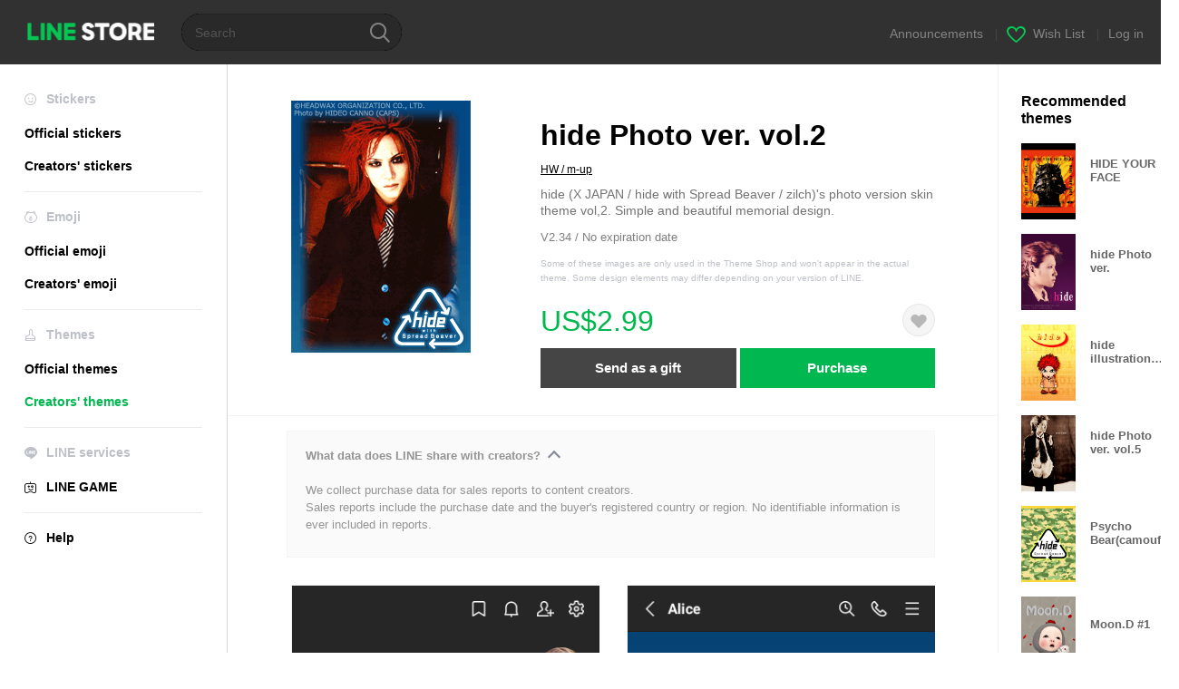

--- FILE ---
content_type: text/html;charset=UTF-8
request_url: https://store.line.me/themeshop/product/6a109236-88cf-4f51-ae22-bb246682827a/en?from=theme
body_size: 10525
content:
<!DOCTYPE html>
<html lang="en" data-lang="en">
<head>
  
    
  <meta charset="UTF-8" />
  <meta name="viewport" content="width=device-width, user-scalable=yes, initial-scale=1" />
  <title>hide Photo ver. vol.2 – LINE theme | LINE STORE</title>
  <meta name="description" content="hide (X JAPAN / hide with Spread Beaver / zilch)&#39;s photo version skin theme vol,2. Simple and beautiful memorial design." />
  <meta name="format-detection" content="telephone=no" />

    
  <meta property="og:type" content="website"/>
  <meta property="og:title" content="hide Photo ver. vol.2 – LINE theme | LINE STORE" />
  <meta property="og:url" content="https://store.line.me/themeshop/product/6a109236-88cf-4f51-ae22-bb246682827a/en?from=theme" />
  <meta property="og:description" content="hide (X JAPAN / hide with Spread Beaver / zilch)&#39;s photo version skin theme vol,2. Simple and beautiful memorial design." />
  <meta property="og:site_name" content="LINE STORE" />

  <meta property="og:locale" content="en_US" />
  <meta property="og:locale:alternative"
        content="en_US" /><meta property="og:locale:alternative"
        content="id_ID" /><meta property="og:locale:alternative"
        content="th_TH" /><meta property="og:locale:alternative"
        content="en_PI" /><meta property="og:locale:alternative"
        content="ko_KR" /><meta property="og:locale:alternative"
        content="zh_HK" /><meta property="og:locale:alternative"
        content="en_UD" /><meta property="og:locale:alternative"
        content="pt_BR" /><meta property="og:locale:alternative"
        content="en_IN" /><meta property="og:locale:alternative"
        content="ja_JP" /><meta property="og:locale:alternative"
        content="ja_KS" /><meta property="og:locale:alternative"
        content="en_GB" /><meta property="og:locale:alternative"
        content="zh_MO" /><meta property="og:locale:alternative"
        content="zh_TW" />
  
    
    
      <meta property="og:image" content="https://shop.line-scdn.net/themeshop/v1/products/6a/10/92/6a109236-88cf-4f51-ae22-bb246682827a/135/WEBSTORE/icon_198x278.png" />
      <meta name="twitter:image" content="https://shop.line-scdn.net/themeshop/v1/products/6a/10/92/6a109236-88cf-4f51-ae22-bb246682827a/135/WEBSTORE/icon_198x278.png" />
    
    
  
  <meta name="twitter:title" content="hide Photo ver. vol.2 – LINE theme | LINE STORE" />
  <meta name="twitter:description" content="hide (X JAPAN / hide with Spread Beaver / zilch)&#39;s photo version skin theme vol,2. Simple and beautiful memorial design." />
  <meta name="twitter:card" content="summary">

    
  <link rel="canonical" href="https://store.line.me/themeshop/product/6a109236-88cf-4f51-ae22-bb246682827a/en?from=theme">
  <link rel="alternate" hreflang="ja" href="https://store.line.me/themeshop/product/6a109236-88cf-4f51-ae22-bb246682827a/ja?from=theme"/><link rel="alternate" hreflang="en" href="https://store.line.me/themeshop/product/6a109236-88cf-4f51-ae22-bb246682827a/en?from=theme"/><link rel="alternate" hreflang="zh-Hant" href="https://store.line.me/themeshop/product/6a109236-88cf-4f51-ae22-bb246682827a/zh-Hant?from=theme"/><link rel="alternate" hreflang="ko" href="https://store.line.me/themeshop/product/6a109236-88cf-4f51-ae22-bb246682827a/ko?from=theme"/><link rel="alternate" hreflang="th" href="https://store.line.me/themeshop/product/6a109236-88cf-4f51-ae22-bb246682827a/th?from=theme"/><link rel="alternate" hreflang="id" href="https://store.line.me/themeshop/product/6a109236-88cf-4f51-ae22-bb246682827a/id?from=theme"/><link rel="alternate" hreflang="pt-BR" href="https://store.line.me/themeshop/product/6a109236-88cf-4f51-ae22-bb246682827a/pt-BR?from=theme"/><link rel="alternate" hreflang="x-default" href="https://store.line.me/themeshop/product/6a109236-88cf-4f51-ae22-bb246682827a?from=theme"/>

    
  
    <meta name="mobile-web-app-capable" content="yes" />
    <meta name="application-name" content="LINE STORE" />
    <meta name="apple-mobile-web-app-capable" content="yes" />
    <meta name="apple-mobile-web-app-status-bar-style" content="black" />
    <meta name="apple-mobile-web-app-title" content="LINE STORE" />
  

    
  <link rel="apple-touch-icon" sizes="228x228"
        href="https://scdn.line-apps.com/n/line_store_sp/img/apple_touch_icon_228_20160805.png" />
  <link rel="apple-touch-icon-precomposed"
        href="https://scdn.line-apps.com/n/line_store_sp/img/apple_touch_icon_144_20160805.png" />
  <link rel="icon" sizes="192x192" type="image/png"
        href="https://scdn.line-apps.com/n/line_store_sp/img/apple_touch_icon_192_20160805.png" />
  <link rel="shortcut icon" type="image/x-icon"
        href="https://scdn.line-apps.com/n/line_store_sp/img/favicon_20160805.ico" />

    
  <noscript>
    <div style="padding: 10px; text-align: center; background-color: #fffcca;">JavaScript is disabled
Please enable it in your browser settings</div>
  </noscript>

    


<script type="application/ld+json">
  {
    "@context": "https://schema.org",
    "@type": "Product",
    "sku": "6a109236-88cf-4f51-ae22-bb246682827a",
    "url": "https://store.line.me/themeshop/product/6a109236-88cf-4f51-ae22-bb246682827a/en",
    
    "name": "hide Photo ver. vol.2",
    "description": "hide (X JAPAN \/ hide with Spread Beaver \/ zilch)'s photo version skin theme vol,2. Simple and beautiful memorial design.",
    "image": "https://shop.line-scdn.net/themeshop/v1/products/6a/10/92/6a109236-88cf-4f51-ae22-bb246682827a/135/WEBSTORE/icon_198x278.png",
    
    "offers": {
      "@type": "Offer",
      "price": "2.99",
      "priceCurrency": "USD",
      "url": "https://store.line.me/themeshop/product/6a109236-88cf-4f51-ae22-bb246682827a/en"
      
      ,"seller": {
         "@type": "Organization",
         "name": "HW \/ m-up",
         "url": "https://store.line.me/themeshop/author/93794/en"
      }
      
    }
    
    
  }
</script>


  
  
  
    
      
    
  

  <link href="https://static.line-scdn.net/laicon/edge/8.0/laicon.min.css" rel="stylesheet" crossorigin="anonymous" defer/>
  <link rel="stylesheet" crossorigin="anonymous" href="https://static.line-scdn.net/line_store/19b8c4ac38c/pc/css/line_store_pc.css"/>
  
  
    <link rel="stylesheet" crossorigin="anonymous" href="https://static.line-scdn.net/line_store/edge/store-vite/main.CawiWzHC.min.css" />
  
  

</head>
<body class="ExOsMac">
<div class="LyWrap">
  
  
  <div id="header-banner-root"></div>

  <header class="LyHead">
  <h1 class="MdGHD01Logo">
    <a href="/home/en">LINE STORE</a>
  </h1>
  
  <div class="MdGHD02Search" data-widget="SearchBox">
    <form method="GET" action="/search/en">
      <span class="MdIcoSearch01 FnSearchIcon" data-test="search-icon"></span>
      <span></span>
      <input class="FnSearchInput" data-test="search-field" type="text" name="q" placeholder="Search" value="" />
    </form>
  </div>
  <ul class="MdGHD03Util">
    <li class="mdGHD03Li">
      <a href="/notice/list/en">
        <span>Announcements</span>
      </a>
      <span class="mdGHD03Line">|</span>
    </li>
    <li class="mdGHD03Li" data-test="wishlist-btn">
      <a href="/wishlist/en"><span class="MdIcoWishlist01"></span><span>Wish List</span></a>
      <span class="mdGHD03Line">|</span>
    </li>
    
    
    <li class="mdGHD03Li" data-test="login-btn"><a href="/login/en?url=%2Fthemeshop%2Fproduct%2F6a109236-88cf-4f51-ae22-bb246682827a%2Fen%3Ffrom%3Dtheme" rel="nofollow">Log in</a></li>
  </ul>
</header>
  
  
  <div class="LyContents MdCF">
    
    
      <div class="LySub">
  <nav class="MdSB06Nav" role="navigation">
    
    <ul>
      <li class="title flexVerticalCenter">
        <i class="lar la-smile"></i>
        <span>Stickers</span>
      </li>
      
      
        
        
      
        <li data-test="stickershop-side-menu-item">
          <a href="/stickershop/home/general/en"
             data-event-category="common"
             data-event-action="click_menu_sticker_pc">Official stickers</a>
        </li>
        
      
        
        <li data-test="creators-stickershop-side-menu-item">
          <a href="/stickershop/home/user/en"
             data-event-category="common"
             data-event-action="click_menu_cm-sticker_pc">Creators&#39; stickers</a>
        </li>
      
        
        
      
        
        
      
        
        
      
        
        
      
        
        
      
    </ul>
    <hr>
    <ul>
      <li class="title flexVerticalCenter">
        <i class="labr la-line-friends"></i>
        <span>Emoji</span>
      </li>
      
        
        
      
        
        
      
        
        
      
        <li data-test="emojishop-side-menu-item">
          <a href="/emojishop/home/general/en"
             data-event-category="common"
             data-event-action="click_menu_emoji_pc">Official emoji</a>
        </li>
        
      
        
        <li data-test="creators-emojishop-side-menu-item">
          <a href="/emojishop/home/creators/en"
             data-event-category="common"
             data-event-action="click_menu_cs-emoji_pc">Creators&#39; emoji</a>
        </li>
      
        
        
      
        
        
      
        
        
      
    </ul>
    <hr>
    <ul>
      <li class="title flexVerticalCenter">
        <i class="lar la-brush"></i> <span>Themes</span>
      </li>
      
        
        
      
        
        
      
        
        
      
        
        
      
        
        
      
        <li data-test="themeshop-side-menu-item">
          <a href="/themeshop/home/en"
             data-event-category="common"
             data-event-action="click_menu_theme_pc">Official themes</a>
        </li>
        
      
        
        <li data-test="creators-themeshop-side-menu-item" class="ExSelected">
          <a href="/themeshop/home/creators/en"
             data-event-category="common"
             data-event-action="click_menu_cs-theme_pc">Creators&#39; themes</a>
        </li>
      
        
        
      
    </ul>
    <hr>
    <ul data-test="side-menu">
      <li class="title flexVerticalCenter">
        <i class="labr la-line-messenger-alt"></i>
        <span>LINE services</span>
      </li>
      
        
        
        
        
        
        
        
      
        
        
        
        
        
        
        
      
        
        
        
        
        
        
        
      
        
        
        
        
        
        
        
      
        
        
        
        
        
        
        
      
        
        
        
        
        
        
        
      
        
        
        
        
        
        
        
      
        
        
        <li data-test="gameshop-side-menu-item">
          <a class="flexVerticalCenter" href="/game/en">
            <i class="labr la-line-faceplay"></i>
            <span data-event-category="common"
                  data-event-action="click_menu_game_pc">LINE GAME</span>
          </a>
        </li>
        
        
        
        
      
    </ul>
    <hr>
    <ul>
      <li>
        <a class="flexVerticalCenter" href="https://help.line.me/webstore/web?lang=en">
          <i class="lar la-question-circle"></i>
          <span>Help</span>
        </a>
      </li>
    </ul>
  </nav>
  
</div>
    
    
    
    <div class="LyMain" role="main">
      
  
    
      
    
  

      
      <section class="MdBox03">
        <div class="mdBox03Inner01">
          <div class="MdCMN38EndTop mdCMN38Theme">
            <div class="mdCMN38Img">
              
  
  <img height="278"
       width="198"
       alt="hide Photo ver. vol.2"
       src="https://shop.line-scdn.net/themeshop/v1/products/6a/10/92/6a109236-88cf-4f51-ae22-bb246682827a/135/WEBSTORE/icon_198x278.png" />


              
            </div>
            <div class="mdCMN38Item01">
              <div class="mdCMN38Item0lHead">
                
                
                <p class="mdCMN38Item01Ttl" data-test="theme-name-title">hide Photo ver. vol.2</p>
              </div>
              <a class="mdCMN38Item01Author"
                 data-test="theme-author"
                 href="/themeshop/author/93794/en">HW / m-up</a>
              <p class="mdCMN38Item01Txt">hide (X JAPAN / hide with Spread Beaver / zilch)&#39;s photo version skin theme vol,2. Simple and beautiful memorial design.</p>
              <p class="mdCMN38Period">V2.34 / No expiration date</p>
              <p class="mdCMN38LegalNotice">Some of these images are only used in the Theme Shop and won&#39;t appear in the actual theme. Some design elements may differ depending on your version of LINE.</p>
              <div class="mdCMN38Item01Info">
                <p class="mdCMN38Item01Price" data-test="theme-price">US$2.99</p>
                
                <div id="spa-endpage-wish-button-root"></div>
                
              </div>
              
  

              <ul class="mdCMN38Item01Ul">
                
                
                  <li>
                    
  <button type="button" 
          class="MdBtn01P02"
          data-test="present-btn"
          data-href="/login/?url=%2Fthemeshop%2Fproduct%2F6a109236-88cf-4f51-ae22-bb246682827a%2Fen%3Ffrom%3Dtheme"
          data-widget="LinkButton">Send as a gift</button>

                  </li>
                  <li>
                    
  <button type="button" 
          class="MdBtn01P01"
          data-test="purchase-btn"
          rel="nofollow"
          data-href = "/themeshop/payment?id=6a109236-88cf-4f51-ae22-bb246682827a&amp;confirmedPrice=US%242.99"
          data-widget = "PopUpButton"
          data-win-height="526"
          data-win-width="692"
          data-reload="true">Purchase</button>

                  </li>
                
              </ul>
              
  
    
  

              
            </div>
          </div>
          <div class="MdHLine01"></div>
          <div class="MdCMN09DetailView mdCMN09Theme">
  <div class="mdCMN09Preview">
    
    <div class="mdCMN09PreviewTxt" data-test="preview-text">
      
  <div data-widget="CreatorDisclaimerAccordion"
       data-update-collapse-disclaimer-api-param="USER_DISCLAIMER"
       data-update-collapse-disclaimer-api="/api/disclaimer/update/en"
       style="margin-bottom: 10px;">
    <div class="accordion-button"
         data-collapse-target="#disclaimer"
         data-test="disclaimer-accordion-button">
      <span>What data does LINE share with creators?</span>
    </div>
    <p id="disclaimer" data-test="disclaimer">
      <br>
      We collect purchase data for sales reports to content creators.<br>Sales reports include the purchase date and the buyer's registered country or region. No identifiable information is ever included in reports.
    </p>
  </div>

    </div>
  </div>
  <div class="mdCMN09ImgList">
    <div class="mdCMN09ImgListWarp">
      <ul class="mdCMN09Ul FnSticker_animation_list_img">
        <li class="mdCMN09Li">
          <span class="mdCMN09Image"
                style="background-image: url(&#39;https://shop.line-scdn.net/themeshop/v1/products/6a/10/92/6a109236-88cf-4f51-ae22-bb246682827a/135/ANDROID/en/preview_002_720x1232.png&#39;); width: 340px; height: 581.7777777778px; background-size: 340px 581.7777777778px"
                oncontextmenu="return false;"></span>
        </li>
        <li class="mdCMN09Li">
          <span class="mdCMN09Image"
                style="background-image: url(&#39;https://shop.line-scdn.net/themeshop/v1/products/6a/10/92/6a109236-88cf-4f51-ae22-bb246682827a/135/ANDROID/en/preview_003_720x1232.png&#39;); width: 340px; height: 581.7777777778px; background-size: 340px 581.7777777778px"
                oncontextmenu="return false;"></span>
        </li>
        <li class="mdCMN09Li">
          <span class="mdCMN09Image"
                style="background-image: url(&#39;https://shop.line-scdn.net/themeshop/v1/products/6a/10/92/6a109236-88cf-4f51-ae22-bb246682827a/135/ANDROID/en/preview_004_720x1232.png&#39;); width: 340px; height: 581.7777777778px; background-size: 340px 581.7777777778px"
                oncontextmenu="return false;"></span>
        </li>
        <li class="mdCMN09Li">
          <span class="mdCMN09Image"
                style="background-image: url(&#39;https://shop.line-scdn.net/themeshop/v1/products/6a/10/92/6a109236-88cf-4f51-ae22-bb246682827a/135/ANDROID/en/preview_005_720x1232.png&#39;); width: 340px; height: 581.7777777778px; background-size: 340px 581.7777777778px"
                oncontextmenu="return false;"></span>
        </li>
      </ul>
    </div>
  </div>
  <p class="mdCMN09Copy">©HEADWAX ORGANIZATION CO., LTD.</p>
  <p class="mdCMN09Txt">
   <a href="javascript:;"
      data-widget="EventTrigger"
      data-event-name="openModalWindow"
      data-event-target="EnvironmentCaution">Note</a>
   <a data-widget="PopUpButton"
      data-win-height="760"
      data-win-width="692"
      data-reload="true"
      href="/report/themeshop/6a109236-88cf-4f51-ae22-bb246682827a/en">Report</a>
  </p>
  <div class="MdCMN22Share">
  <ul class="mdCMN22ShareUl">
    <li class="mdCMN22ShareLi">
      <a href="javascript:;"
         data-test="line-btn"
         data-widget="ShareButton"
         data-type="line_timeline"
         title="LINE" data-share-text="hide Photo ver. vol.2 – LINE theme | LINE STORE" data-share-url="https://store.line.me/themeshop/product/6a109236-88cf-4f51-ae22-bb246682827a/en?from=theme">
        <span class="mdCMN22ShareLINE">LINE Share</span>
      </a>
    </li>
    <li class="mdCMN22ShareLi">
      <a href="javascript:;"
         data-test="twitter-btn"
         data-widget="ShareButton"
         data-type="tw"
         title="X (Twitter)" data-share-text="hide Photo ver. vol.2 – LINE theme | LINE STORE" data-share-url="https://store.line.me/themeshop/product/6a109236-88cf-4f51-ae22-bb246682827a/en?from=theme">
        <span class="mdCMN22ShareTW">X (Twitter) Share</span>
      </a>
    </li>
    <li class="mdCMN22ShareLi">
      <a href="javascript:;"
         data-test="facebook-btn"
         data-widget="ShareButton"
         data-type="fb"
         title="Facebook" data-share-text="hide Photo ver. vol.2 – LINE theme | LINE STORE" data-share-url="https://store.line.me/themeshop/product/6a109236-88cf-4f51-ae22-bb246682827a/en?from=theme">
        <span class="mdCMN22ShareFB">Facebook Share</span>
      </a>
    </li>
  </ul>
  <!--/MdCMN22Share-->
</div>
</div>
        </div>
        <div class="mdBox03Inner02">
  <div class="MdHead01">
    <h2 class="MdTtl02"
        data-test="recommended-theme-title">Recommended themes</h2>
  </div>
  <div class="MdCMN01List">
    <ul class="mdCMN01Ul"
        data-test="recommended-theme-list">
      <li class="mdCMN01Li">

        <a href="/themeshop/product/8ee8d7c9-e78f-451a-844d-0d5e510c3262/en?from=theme">
          <div class="MdCMN07Item mdCMN07Theme">
            <div class="mdCMN07Img">
              
  
  <img height="84"
       width="60"
       alt="HIDE YOUR FACE"
       src="https://shop.line-scdn.net/themeshop/v1/products/8e/e8/d7/8ee8d7c9-e78f-451a-844d-0d5e510c3262/115/WEBSTORE/icon_198x278.png" />


            </div>
            <div class="mdCMN07Txt" data-test="recommended-theme-name">
              
  
  
  

              <h3 class="mdCMN07Ttl">HIDE YOUR FACE</h3>
            </div>
          </div>
        </a>
      </li>
      <li class="mdCMN01Li">

        <a href="/themeshop/product/39f1a851-d705-47a3-b85f-c71bbcb55cd6/en?from=theme">
          <div class="MdCMN07Item mdCMN07Theme">
            <div class="mdCMN07Img">
              
  
  <img height="84"
       width="60"
       alt="hide Photo ver."
       src="https://shop.line-scdn.net/themeshop/v1/products/39/f1/a8/39f1a851-d705-47a3-b85f-c71bbcb55cd6/136/WEBSTORE/icon_198x278.png" />


            </div>
            <div class="mdCMN07Txt" data-test="recommended-theme-name">
              
  
  
  

              <h3 class="mdCMN07Ttl">hide Photo ver.</h3>
            </div>
          </div>
        </a>
      </li>
      <li class="mdCMN01Li">

        <a href="/themeshop/product/f67806e9-3d3d-47c8-b440-ede37376b879/en?from=theme">
          <div class="MdCMN07Item mdCMN07Theme">
            <div class="mdCMN07Img">
              
  
  <img height="84"
       width="60"
       alt="hide illustration ver. vol.2"
       src="https://shop.line-scdn.net/themeshop/v1/products/f6/78/06/f67806e9-3d3d-47c8-b440-ede37376b879/127/WEBSTORE/icon_198x278.png" />


            </div>
            <div class="mdCMN07Txt" data-test="recommended-theme-name">
              
  
  
  

              <h3 class="mdCMN07Ttl">hide illustration ver. vol.2</h3>
            </div>
          </div>
        </a>
      </li>
      <li class="mdCMN01Li">

        <a href="/themeshop/product/90341ea8-1441-4914-8fd7-df2e0764280a/en?from=theme">
          <div class="MdCMN07Item mdCMN07Theme">
            <div class="mdCMN07Img">
              
  
  <img height="84"
       width="60"
       alt="hide Photo ver. vol.5"
       src="https://shop.line-scdn.net/themeshop/v1/products/90/34/1e/90341ea8-1441-4914-8fd7-df2e0764280a/68/WEBSTORE/icon_198x278.png" />


            </div>
            <div class="mdCMN07Txt" data-test="recommended-theme-name">
              
  
  
  

              <h3 class="mdCMN07Ttl">hide Photo ver. vol.5</h3>
            </div>
          </div>
        </a>
      </li>
      <li class="mdCMN01Li">

        <a href="/themeshop/product/bfe337e0-8d38-4b7e-b1c2-65a5956ffa38/en?from=theme">
          <div class="MdCMN07Item mdCMN07Theme">
            <div class="mdCMN07Img">
              
  
  <img height="84"
       width="60"
       alt="Psycho Bear(camouflage ver.)"
       src="https://shop.line-scdn.net/themeshop/v1/products/bf/e3/37/bfe337e0-8d38-4b7e-b1c2-65a5956ffa38/131/WEBSTORE/icon_198x278.png" />


            </div>
            <div class="mdCMN07Txt" data-test="recommended-theme-name">
              
  
  
  

              <h3 class="mdCMN07Ttl">Psycho Bear(camouflage ver.)</h3>
            </div>
          </div>
        </a>
      </li>
      <li class="mdCMN01Li">

        <a href="/themeshop/product/56bfcac0-e04c-4557-a6e1-c6643ca4286d/en?from=theme">
          <div class="MdCMN07Item mdCMN07Theme">
            <div class="mdCMN07Img">
              
  
  <img height="84"
       width="60"
       alt="Moon.D #1"
       src="https://shop.line-scdn.net/themeshop/v1/products/56/bf/ca/56bfcac0-e04c-4557-a6e1-c6643ca4286d/99/WEBSTORE/icon_198x278.png" />


            </div>
            <div class="mdCMN07Txt" data-test="recommended-theme-name">
              
  
  
  

              <h3 class="mdCMN07Ttl">Moon.D #1</h3>
            </div>
          </div>
        </a>
      </li>
      <li class="mdCMN01Li">

        <a href="/themeshop/product/0b35a56f-e218-4870-b2a6-c650ff9217e7/en?from=theme">
          <div class="MdCMN07Item mdCMN07Theme">
            <div class="mdCMN07Img">
              
  
  <img height="84"
       width="60"
       alt="hide paint ver."
       src="https://shop.line-scdn.net/themeshop/v1/products/0b/35/a5/0b35a56f-e218-4870-b2a6-c650ff9217e7/60/WEBSTORE/icon_198x278.png" />


            </div>
            <div class="mdCMN07Txt" data-test="recommended-theme-name">
              
  
  
  

              <h3 class="mdCMN07Ttl">hide paint ver.</h3>
            </div>
          </div>
        </a>
      </li>
      <li class="mdCMN01Li">

        <a href="/themeshop/product/c77abdd6-4c15-4615-84d4-7bfdd001d62d/en?from=theme">
          <div class="MdCMN07Item mdCMN07Theme">
            <div class="mdCMN07Img">
              
  
  <img height="84"
       width="60"
       alt="hide Photo ver. vol.3"
       src="https://shop.line-scdn.net/themeshop/v1/products/c7/7a/bd/c77abdd6-4c15-4615-84d4-7bfdd001d62d/90/WEBSTORE/icon_198x278.png" />


            </div>
            <div class="mdCMN07Txt" data-test="recommended-theme-name">
              
  
  
  

              <h3 class="mdCMN07Ttl">hide Photo ver. vol.3</h3>
            </div>
          </div>
        </a>
      </li>
      <li class="mdCMN01Li">

        <a href="/themeshop/product/a9370bd8-c32b-43e9-87b0-73083fb50d2a/en?from=theme">
          <div class="MdCMN07Item mdCMN07Theme">
            <div class="mdCMN07Img">
              
  
  <img height="84"
       width="60"
       alt="TEDDY MINI DRESS-UP"
       src="https://shop.line-scdn.net/themeshop/v1/products/a9/37/0b/a9370bd8-c32b-43e9-87b0-73083fb50d2a/76/WEBSTORE/icon_198x278.png" />


            </div>
            <div class="mdCMN07Txt" data-test="recommended-theme-name">
              
  
  
  

              <h3 class="mdCMN07Ttl">TEDDY MINI DRESS-UP</h3>
            </div>
          </div>
        </a>
      </li>
      <li class="mdCMN01Li">

        <a href="/themeshop/product/cdf0e49b-d2dd-4a1f-a9cf-9526721855f1/en?from=theme">
          <div class="MdCMN07Item mdCMN07Theme">
            <div class="mdCMN07Img">
              
  
  <img height="84"
       width="60"
       alt="pan pan"
       src="https://shop.line-scdn.net/themeshop/v1/products/cd/f0/e4/cdf0e49b-d2dd-4a1f-a9cf-9526721855f1/134/WEBSTORE/icon_198x278.png" />


            </div>
            <div class="mdCMN07Txt" data-test="recommended-theme-name">
              
  
  
  

              <h3 class="mdCMN07Ttl">pan pan</h3>
            </div>
          </div>
        </a>
      </li>
      <li class="mdCMN01Li">

        <a href="/themeshop/product/9efc1ce3-ba2c-4dd1-b766-80d74e2bde54/en?from=theme">
          <div class="MdCMN07Item mdCMN07Theme">
            <div class="mdCMN07Img">
              
  
  <img height="84"
       width="60"
       alt="GENKAI Theme"
       src="https://shop.line-scdn.net/themeshop/v1/products/9e/fc/1c/9efc1ce3-ba2c-4dd1-b766-80d74e2bde54/98/WEBSTORE/icon_198x278.png" />


            </div>
            <div class="mdCMN07Txt" data-test="recommended-theme-name">
              
  
  
  

              <h3 class="mdCMN07Ttl">GENKAI Theme</h3>
            </div>
          </div>
        </a>
      </li>
      <li class="mdCMN01Li">

        <a href="/themeshop/product/12a161d4-ecf8-4c64-8116-bf4c5f6ddf7c/en?from=theme">
          <div class="MdCMN07Item mdCMN07Theme">
            <div class="mdCMN07Img">
              
  
  <img height="84"
       width="60"
       alt="Rastar3"
       src="https://shop.line-scdn.net/themeshop/v1/products/12/a1/61/12a161d4-ecf8-4c64-8116-bf4c5f6ddf7c/125/WEBSTORE/icon_198x278.png" />


            </div>
            <div class="mdCMN07Txt" data-test="recommended-theme-name">
              
  
  
  

              <h3 class="mdCMN07Ttl">Rastar3</h3>
            </div>
          </div>
        </a>
      </li>
      <li class="mdCMN01Li">

        <a href="/themeshop/product/65f12082-424d-4f93-87db-5cbd065e8ec3/en?from=theme">
          <div class="MdCMN07Item mdCMN07Theme">
            <div class="mdCMN07Img">
              
  
  <img height="84"
       width="60"
       alt="Tayutama2 Theme seriesvol.2 Mito Mashiro"
       src="https://shop.line-scdn.net/themeshop/v1/products/65/f1/20/65f12082-424d-4f93-87db-5cbd065e8ec3/98/WEBSTORE/icon_198x278.png" />


            </div>
            <div class="mdCMN07Txt" data-test="recommended-theme-name">
              
  
  
  

              <h3 class="mdCMN07Ttl">Tayutama2 Theme seriesvol.2 Mito Mashiro</h3>
            </div>
          </div>
        </a>
      </li>
      <li class="mdCMN01Li">

        <a href="/themeshop/product/85a94742-4c5d-45bc-86c9-d684dd4c0a2f/en?from=theme">
          <div class="MdCMN07Item mdCMN07Theme">
            <div class="mdCMN07Img">
              
  
  <img height="84"
       width="60"
       alt="hide illustration ver."
       src="https://shop.line-scdn.net/themeshop/v1/products/85/a9/47/85a94742-4c5d-45bc-86c9-d684dd4c0a2f/135/WEBSTORE/icon_198x278.png" />


            </div>
            <div class="mdCMN07Txt" data-test="recommended-theme-name">
              
  
  
  

              <h3 class="mdCMN07Ttl">hide illustration ver.</h3>
            </div>
          </div>
        </a>
      </li>
      <li class="mdCMN01Li">

        <a href="/themeshop/product/1eb8b4a7-3393-4120-9770-b24e9c5ea727/en?from=theme">
          <div class="MdCMN07Item mdCMN07Theme">
            <div class="mdCMN07Img">
              
  
  <img height="84"
       width="60"
       alt="ADO MIZUMORI -Relax time-"
       src="https://shop.line-scdn.net/themeshop/v1/products/1e/b8/b4/1eb8b4a7-3393-4120-9770-b24e9c5ea727/63/WEBSTORE/icon_198x278.png" />


            </div>
            <div class="mdCMN07Txt" data-test="recommended-theme-name">
              
  
  
  

              <h3 class="mdCMN07Ttl">ADO MIZUMORI -Relax time-</h3>
            </div>
          </div>
        </a>
      </li>
      <li class="mdCMN01Li">

        <a href="/themeshop/product/82ef0645-fd62-464b-a33d-738011ff0ff7/en?from=theme">
          <div class="MdCMN07Item mdCMN07Theme">
            <div class="mdCMN07Img">
              
  
  <img height="84"
       width="60"
       alt="RASTA OF LIFE -ver.2-"
       src="https://shop.line-scdn.net/themeshop/v1/products/82/ef/06/82ef0645-fd62-464b-a33d-738011ff0ff7/131/WEBSTORE/icon_198x278.png" />


            </div>
            <div class="mdCMN07Txt" data-test="recommended-theme-name">
              
  
  
  

              <h3 class="mdCMN07Ttl">RASTA OF LIFE -ver.2-</h3>
            </div>
          </div>
        </a>
      </li>
      <li class="mdCMN01Li">

        <a href="/themeshop/product/33fe24cb-2497-418d-a64d-0e00438236c4/en?from=theme">
          <div class="MdCMN07Item mdCMN07Theme">
            <div class="mdCMN07Img">
              
  
  <img height="84"
       width="60"
       alt="Bangs short girl 3"
       src="https://shop.line-scdn.net/themeshop/v1/products/33/fe/24/33fe24cb-2497-418d-a64d-0e00438236c4/130/WEBSTORE/icon_198x278.png" />


            </div>
            <div class="mdCMN07Txt" data-test="recommended-theme-name">
              
  
  
  

              <h3 class="mdCMN07Ttl">Bangs short girl 3</h3>
            </div>
          </div>
        </a>
      </li>
      <li class="mdCMN01Li">

        <a href="/themeshop/product/e89136d2-5ffc-41cd-814e-18b76e852cba/en?from=theme">
          <div class="MdCMN07Item mdCMN07Theme">
            <div class="mdCMN07Img">
              
  
  <img height="84"
       width="60"
       alt="100SleepingPrincesandtheKingdomofDreams"
       src="https://shop.line-scdn.net/themeshop/v1/products/e8/91/36/e89136d2-5ffc-41cd-814e-18b76e852cba/126/WEBSTORE/icon_198x278.png" />


            </div>
            <div class="mdCMN07Txt" data-test="recommended-theme-name">
              
  
  
  

              <h3 class="mdCMN07Ttl">100SleepingPrincesandtheKingdomofDreams</h3>
            </div>
          </div>
        </a>
      </li>
      <li class="mdCMN01Li">

        <a href="/themeshop/product/be4490d1-e999-4fdb-9005-6ed4f79bb150/en?from=theme">
          <div class="MdCMN07Item mdCMN07Theme">
            <div class="mdCMN07Img">
              
  
  <img height="84"
       width="60"
       alt="MOMIJI -Japanese maple-"
       src="https://shop.line-scdn.net/themeshop/v1/products/be/44/90/be4490d1-e999-4fdb-9005-6ed4f79bb150/104/WEBSTORE/icon_198x278.png" />


            </div>
            <div class="mdCMN07Txt" data-test="recommended-theme-name">
              
  
  
  

              <h3 class="mdCMN07Ttl">MOMIJI -Japanese maple-</h3>
            </div>
          </div>
        </a>
      </li>
      <li class="mdCMN01Li">

        <a href="/themeshop/product/22853a0d-c490-4a57-952c-f2360c48b3ba/en?from=theme">
          <div class="MdCMN07Item mdCMN07Theme">
            <div class="mdCMN07Img">
              
  
  <img height="84"
       width="60"
       alt="Sunny: Yellow Girl"
       src="https://shop.line-scdn.net/themeshop/v1/products/22/85/3a/22853a0d-c490-4a57-952c-f2360c48b3ba/131/WEBSTORE/icon_198x278.png" />


            </div>
            <div class="mdCMN07Txt" data-test="recommended-theme-name">
              
  
  
  

              <h3 class="mdCMN07Ttl">Sunny: Yellow Girl</h3>
            </div>
          </div>
        </a>
      </li>
      <li class="mdCMN01Li">

        <a href="/themeshop/product/fc12f427-611b-49b6-8912-e0bad8ddab1d/en?from=theme">
          <div class="MdCMN07Item mdCMN07Theme">
            <div class="mdCMN07Img">
              
  
  <img height="84"
       width="60"
       alt="THE DOG Bull Terrier"
       src="https://shop.line-scdn.net/themeshop/v1/products/fc/12/f4/fc12f427-611b-49b6-8912-e0bad8ddab1d/132/WEBSTORE/icon_198x278.png" />


            </div>
            <div class="mdCMN07Txt" data-test="recommended-theme-name">
              
  
  
  

              <h3 class="mdCMN07Ttl">THE DOG Bull Terrier</h3>
            </div>
          </div>
        </a>
      </li>
      <li class="mdCMN01Li">

        <a href="/themeshop/product/46848b2d-5e6e-4bac-90f6-0240c3d6e13f/en?from=theme">
          <div class="MdCMN07Item mdCMN07Theme">
            <div class="mdCMN07Img">
              
  
  <img height="84"
       width="60"
       alt="CRAZY DARK RABBIT -Halloween-"
       src="https://shop.line-scdn.net/themeshop/v1/products/46/84/8b/46848b2d-5e6e-4bac-90f6-0240c3d6e13f/106/WEBSTORE/icon_198x278.png" />


            </div>
            <div class="mdCMN07Txt" data-test="recommended-theme-name">
              
  
  
  

              <h3 class="mdCMN07Ttl">CRAZY DARK RABBIT -Halloween-</h3>
            </div>
          </div>
        </a>
      </li>
      <li class="mdCMN01Li">

        <a href="/themeshop/product/9ce2db02-bb61-4c52-8b44-01ac3a526be0/en?from=theme">
          <div class="MdCMN07Item mdCMN07Theme">
            <div class="mdCMN07Img">
              
  
  <img height="84"
       width="60"
       alt="Samurai soul"
       src="https://shop.line-scdn.net/themeshop/v1/products/9c/e2/db/9ce2db02-bb61-4c52-8b44-01ac3a526be0/139/WEBSTORE/icon_198x278.png" />


            </div>
            <div class="mdCMN07Txt" data-test="recommended-theme-name">
              
  
  
  

              <h3 class="mdCMN07Ttl">Samurai soul</h3>
            </div>
          </div>
        </a>
      </li>
      <li class="mdCMN01Li">

        <a href="/themeshop/product/3a8abb75-f0a6-47b8-90cf-b652490c671b/en?from=theme">
          <div class="MdCMN07Item mdCMN07Theme">
            <div class="mdCMN07Img">
              
  
  <img height="84"
       width="60"
       alt="NIGHT IS SHORT,WALK ON GIRL"
       src="https://shop.line-scdn.net/themeshop/v1/products/3a/8a/bb/3a8abb75-f0a6-47b8-90cf-b652490c671b/124/WEBSTORE/icon_198x278.png" />


            </div>
            <div class="mdCMN07Txt" data-test="recommended-theme-name">
              
  
  
  

              <h3 class="mdCMN07Ttl">NIGHT IS SHORT,WALK ON GIRL</h3>
            </div>
          </div>
        </a>
      </li>
    </ul>
  </div>
</div>
      </section>
      
      
      
      
    
      
        
  
    
      
    
  

      
      
    </div>
    
  </div>
  
  
  
  <footer class="LyFoot" role="contentinfo" data-test="foot-menu">

      
    
    
    <!-- For TW -->
    

    
    
    <div class="lyFootInner">
      <h1 class="MdHide">LY Corporation Link</h1>
      <div class="MdGFT02Link">
        <ul class="mdGFT02Ul" data-test="other-country-foot-menu-ul">
          <li><a href="/terms/en">Terms and Conditions of Use</a></li>
          <li><a href="https://terms.line.me/line_rules?lang=en"
                 target="_blank">Privacy Policy</a>
          </li>
          
          
          
          
        </ul>
      </div>
      <p class="MdGFT01Copy" data-test="company-name">
        <small>©&#160;<b>LY Corporation</b></small>
      </p>
    </div>
      

    <div class="MdGFT03Lang">
      <div class="mdGFT03NewSelect01" data-widget="Select" data-form=".FnLanguageSelectForm">
        <div class="mdGFT03Label"><span class="mdGFT03LabelTxt" data-test="set-language-txt"></span></div>
        <ul class="mdGFT03Ul MdHide" style="top: -202px">
          <li class="mdGFT03Li" data-action="/setLanguage/ja">
            <a class="mdGFT03Txt">日本語</a>
          </li>
          <li class="mdGFT03Li" data-action="/setLanguage/en"
              data-selected="true">
            <a class="mdGFT03Txt">English</a>
          </li>
          <li class="mdGFT03Li" data-action="/setLanguage/zh-Hant">
            <a class="mdGFT03Txt">中文(繁體)</a>
          </li>
          <li class="mdGFT03Li" data-action="/setLanguage/ko">
            <a class="mdGFT03Txt">한국어</a>
          </li>
          <li class="mdGFT03Li" data-action="/setLanguage/th">
            <a class="mdGFT03Txt">ภาษาไทย</a>
          </li>
          <li class="mdGFT03Li" data-action="/setLanguage/id">
            <a class="mdGFT03Txt">Bahasa Indonesia</a>
          </li>
          <li class="mdGFT03Li" data-action="/setLanguage/pt-BR">
            <a class="mdGFT03Txt">Português brasileiro</a>
          </li>
        </ul>
        <form class="FnLanguageSelectForm" method="POST"
              action="/setLanguage/en"><input type="hidden" name="_csrf" value="98129799-bcac-4440-9852-2d0cdb37eac5"/>
          <input type="hidden" class="FnUrl" name="url" value="/themeshop/product/6a109236-88cf-4f51-ae22-bb246682827a/en?from=theme" />
        </form>
      </div>
    </div>

  </footer>

  
  <!-- friend item templates -->
  <script type="text/template" class="FnPresentFriendTemplate">
    <tr>
      <td class="mdLYR08TdImg">
        <div class="mdLYR08Img"><img src="{{imageUrl}}" /></div>
      </td>
      <td class="mdLYR08TdTxt">
        <div class="mdLYR08Txt">{{name}}</div>
      </td>
      <td class="mdLYR08TdBtn"><a class="MdBtn05 FnFrindSelectBtn" href="javascript:;"><span
        class="mdBtn05Inner"><span
        class="mdBtn05Txt">Select</span></span></a></td>
    </tr>
  </script>

  <!-- templates for radio buttons -->
  <script type="text/template" class="FnCallPlanRadioTemplate">
    <li class="mdCMN17Li">
      <label>
        <div class="MdIcoRadio01 {{selectedClass}}">
          <span class="mdIcoRadio01Ico"></span>
          <input name="type" value="{{id}}" type="radio" data-price="{{displayPrice}}" data-product-id="{{id}}"
                 data-item-type="{{type}}" />
        </div>
        <p class="mdCMN17LiTxt">{{name}}</p>
      </label>
    </li>
  </script>
  


  
</div>

<div>
  
  
  
  <div class="MdLYR01Box"
       data-widget="ModalWindow"
       data-widget-id="ModalWindowPresent"
       style="top: 50%; left: 50%; margin-left: -241px; margin-top: -305px; display: none;'">
    <div class="MdLYR02Body mdLYR02Present"
         data-widget="PresentFriends"
         data-package-id="123456"
         data-friends-api=/api/present/friends/en
         data-skip-template="true"
         data-win-height="526"
         data-win-width="692"
         data-submit-url="/themeshop/payment?id=6a109236-88cf-4f51-ae22-bb246682827a&amp;confirmedPrice=US%242.99"
         data-to-user-param="toUserMid">
      <a class="mdLYR02Close FnModalWindowClose"
         href="javascript:;"><span class="MdBtnClose01">Close</span></a>
      <div class="MdLYR03Head">
        <h1 class="mdLYR03Ttl">Choose a friend</h1>
      </div>
      <div data-tab-id="0"
           style="display: none;">
        <p class="mdLYR02Desc">Select a friend to send your gift to.</p>
        <div class="MdLYR07Search FnFriendsSearchWrap">
          <div class="mdLYR07SearchBox">
            <input class="FnFriendsSearchInput"
                   type="text"
                   name=""
                   id=""
                   value=""
                   placeholder="Search" /><span
            class="MdIcoSearch02 FnFriendsSearchBtn"></span>
          </div>
          <div class="MdLYR08List">
            <p class="mdLYR08noR FnFriendsNoResults"
               style="display: none;">No results.</p>
            <table class="mdLYR08Tbl FnFriendsTable"></table>
          </div>
        </div>
      </div>
      <div data-tab-id="1"
           style="display: none;">
        <p class="mdLYR02Desc">Choose a gift message character.</p>
        <div class="MdLYR08List">
          <ul class="mdLYR08Ul"
              data-widget="RadioGroup"
              data-widget-id="presentFriendsRadioGroup">
            <li class="mdLYR08Li ExSelected">
              <label></label>
              <div class="MdIcoRadio02">
                <label><span class="mdIcoRadio02Ico"></span><input name="presentTemplateId"
                                                                   value="0"
                                                                   type="radio"/></label>
              </div>
              <label><span class="mdLYR08Img01">For You - Sticker Type 01</span></label>
            </li>
            <li class="mdLYR08Li">
              <label></label>
              <div class="MdIcoRadio02">
                <label><span class="mdIcoRadio02Ico"></span><input name="presentTemplateId"
                                                                   value="1"
                                                                   type="radio"/></label>
              </div>
              <label><span class="mdLYR08Img02">For You - Sticker Type 02</span></label>
            </li>
            <li class="mdLYR08Li">
              <label></label>
              <div class="MdIcoRadio02">
                <label><span class="mdIcoRadio02Ico"></span><input name="presentTemplateId"
                                                                   value="2"
                                                                   type="radio"/></label>
              </div>
              <label><span class="mdLYR08Img03">For You - Sticker Type 03</span></label>
            </li>
            <li class="mdLYR08Li">
              <label></label>
              <div class="MdIcoRadio02">
                <label><span class="mdIcoRadio02Ico"></span><input name="presentTemplateId"
                                                                   value="3"
                                                                   type="radio"/></label>
              </div>
              <label><span class="mdLYR08Img04">For You - Sticker Type 04</span></label>
            </li>
          </ul>
          <div class="mdLYR08Send">
            <p class="mdLYR08SendTxt">
              &#x00A0;
            </p>
            <div class="mdLYR08SendBtn">
              <a class="MdBtn01 mdBtn03 FnCancelBtn"
                 href="javascript:;"><span class="mdBtn01Inner">
                <span class="mdBtn01Txt">Cancel</span></span></a>
              <a class="MdBtn01 mdBtn01 FnSubmitBtn" href="javascript:;">
                <span class="mdBtn01Inner">
                  
                    <span class="mdBtn01Txt">US$2.99 Purchase</span>
                  
                  
                </span>
              </a>
            </div>
          </div>
        </div>
      </div>
    </div>
  </div>

  
  <div class="MdLYR01Layer" data-widget="ModalWindow" data-widget-id="EnvironmentCaution" style="display: none;">
    <div class="mdLYR01Inner">
      <div class="mdLYR01Body">
        <div class="MdLYR22Caution">
          <h3 class="mdLYR22Ttl01">Note</h3>
          <p class="mdLYR22Txt01">This item may be unavailable for purchase, including as a gift,<br>based on the version of your LINE app or device OS.<br>Parts of the page design may appear differently on your version<br>of LINE.</p>
        </div>
      </div>
      <div class="mdLYR01Foot">
        <button class="mdLYR01Close" data-widget="EventTrigger"
        data-event-name="closeModalWindow"
        data-event-target="EnvironmentCaution">Close</button>
      </div>
    </div>
  </div>

  
  <script>/*<![CDATA[*/
    function pageIsReloaded() {
      try {
        const navigationEntries = performance.getEntriesByType("navigation");

        return navigationEntries.length > 0
               && navigationEntries[0] instanceof PerformanceNavigationTiming
               && navigationEntries[0].type === 'reload';
      } catch {
        // If PerformanceNavigationTiming is unavailable, ignore this method.
        return false;
      }
    }

    document.addEventListener("DOMContentLoaded", function () {
      // If the page is reloaded, do not send the event.
      if (pageIsReloaded()) {
        return;
      }

      const url = '/api/end-page-reference/send-event';

      const data = {
        itemType: "THEME",
        itemId: "6a109236-88cf-4f51-ae22-bb246682827a",
        countryCode: "US",
        viewType: "PC",
        referrer: document.referrer || '',
      };

      $.ajax({
        url: url,
        type: "POST",
        contentType: "application/json",
        data: JSON.stringify(data),
        dataType: "json",
      });
    });
  /*]]>*/</script>

</div>

  
    <div class="MdOverlay FnOverlay" style="display:none;"></div>
  


  



<script type="text/javascript">
  //<![CDATA[
  //
  var OPTIONS = {
    config: {
      debug: false,
      pageType: "themeEndPage",
      staticUrl: "https:\/\/scdn.line-apps.com\/n\/"
    },
    // define messages only used in JS
    messages: {}
  };

  OPTIONS.config.wishProduct = {
    productType: "THEME",
    productId: "6a109236-88cf-4f51-ae22-bb246682827a"
  };

  //
  //]]>
</script>

  <script>/*<![CDATA[*/
  (function (w, d, s, l, i) {
    w[l] = w[l] || [];
    w[l].push({'gtm.start': new Date().getTime(), event: 'gtm.js'});
    var f = d.getElementsByTagName(s)[0], j = d.createElement(s), dl = l != 'dataLayer' ? '&l=' + l : '';
    j.async = true;
    j.src = '//www.googletagmanager.com/gtm.js?id=' + i + dl;
    f.parentNode.insertBefore(j, f);
  })(window, document, 'script', 'dataLayer', 'GTM-TVHZDL');
  /*]]>*/</script>
  <script>
    OPTIONS.config.env = {
      phase: "release",
      storeDomain: "store.line.me",
      billingDomain: "store-bill.line.me",
      lineScheme: "line"
    };
    OPTIONS.config.assetsUrl = "https:\/\/static.line-scdn.net\/line_store\/";
    OPTIONS.config.tagNo = "19b8c4ac38c";

    OPTIONS.config.oa = {"friendShip":"UNSPECIFIED","searchId":""};

    OPTIONS.config.userStateModel = {
      isLoggedIn: false,
      country: "US",
      language: "ENGLISH",
      languageId: "en",
      viewType: "PC",
      isSmartphone: false,
      isIOS: false,
      hasCollapsedUserDisclaimer: false,
      isPremiumUser: false
    };

    

    
    OPTIONS.config.page = {
      type: "END_PAGE",
      pcPaymentPopup: {
        width: 692,
        height: 526
      },
      status: {
        isPremium: false
      }
    }
    

    dataLayer.push({
      'user': {
        isLoggedIn: false,
        viewType: "PC",
        displayLanguage: "ENGLISH",
        country: "US",
        currencyType: "USD",
        deviceModel: {
          applicationType: "ANONYMOUS",
          applicationVersion: "ANONYMOUS"
        },
      }
    });

    dataLayer.push({
      salesInformation: {
        priceTier: 3,
        isCreators: true
      },
    });
  </script>
  


  
  <script>
    function redirectErrorPage(resourceName) {
      // Do not redirect when store is in maintenance mode, since the js file is not available and will redirect
      // to the error page recursively.
      if (!location.href.includes("load_script_failed") && !location.href.includes("inMaintenance")) {
        const errorPageUrl = "\/error\/load_script_failed\/en";
        location.href = errorPageUrl + "?resourceName=" + resourceName;
      }
    }
  </script>

  
  <script src="https://static.line-scdn.net/line_store/19b8c4ac38c/pc/js/lc.line.store.pc.main.js" crossorigin="anonymous" onerror="redirectErrorPage('pcScript')"></script>
  
  <script>
    window.popups = [];
  </script>

  
  <script>
    window.headerBanners = [];
  </script>

  
  
  <script>
    window.experimentParams = {"enableStoreThreeMonthsPremiumCampaign":false,"enableStoreCollectionFeatureRenewal":false,"storeTopSearchKeywordEnabled":false};
  </script>

  
  

  
    <script src="/api/v2/resource/messages.js/en?lang=en&amp;hash=0e81ed4091f8010d36202aafedb2d59898f63934"
            onerror="redirectErrorPage('messageV2')"></script>
  
  
  
    <script src="https://static.line-scdn.net/line_store/edge/store-vite/main.qrSnYGlc.min.js" type="module" crossorigin="anonymous" onerror="redirectErrorPage('spaViteScript')"></script>

    
      <script src="https://static.line-scdn.net/line_store/edge/store-vite/main-legacy.5Q1HJSuo.min.js" nomodule crossorigin="anonymous" onerror="redirectErrorPage('spaViteScriptLegacy')"></script>
    
  
  



</body>
</html>
